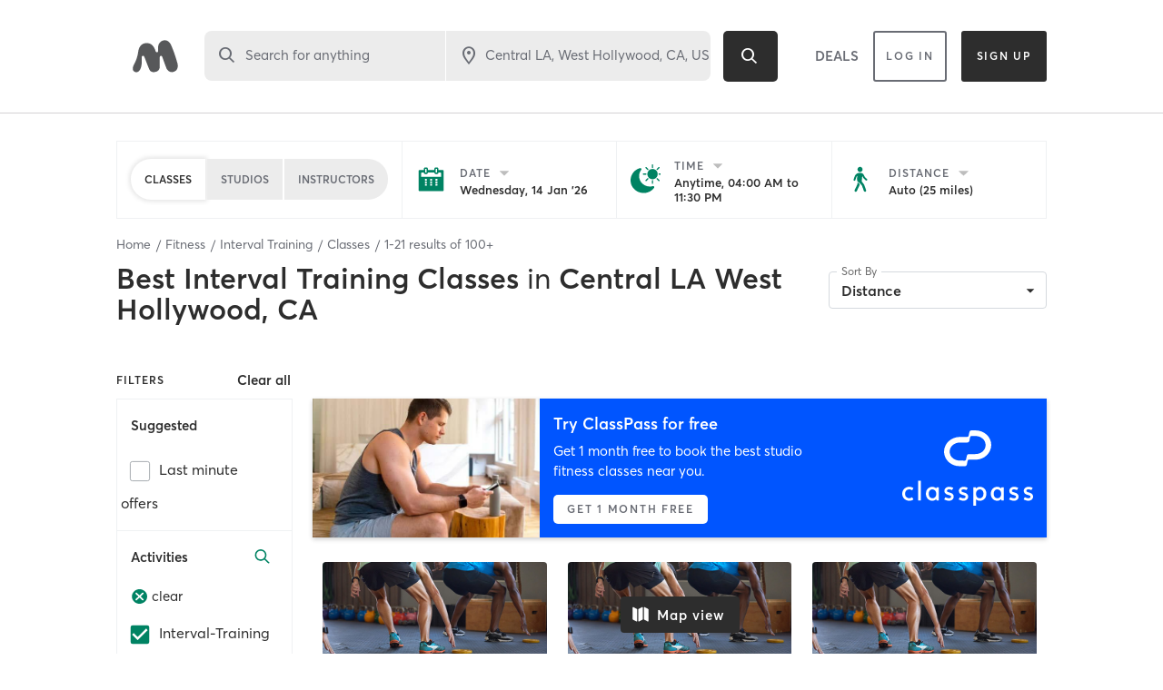

--- FILE ---
content_type: text/html; charset=utf-8
request_url: https://www.google.com/recaptcha/api2/anchor?ar=1&k=6Le95awUAAAAAIXSP9TcpPEng7Y6GdSkt7n46bAR&co=aHR0cHM6Ly93d3cubWluZGJvZHlvbmxpbmUuY29tOjQ0Mw..&hl=en&type=image&v=PoyoqOPhxBO7pBk68S4YbpHZ&theme=light&size=invisible&badge=bottomright&anchor-ms=20000&execute-ms=30000&cb=s6g8ohko0ah1
body_size: 49489
content:
<!DOCTYPE HTML><html dir="ltr" lang="en"><head><meta http-equiv="Content-Type" content="text/html; charset=UTF-8">
<meta http-equiv="X-UA-Compatible" content="IE=edge">
<title>reCAPTCHA</title>
<style type="text/css">
/* cyrillic-ext */
@font-face {
  font-family: 'Roboto';
  font-style: normal;
  font-weight: 400;
  font-stretch: 100%;
  src: url(//fonts.gstatic.com/s/roboto/v48/KFO7CnqEu92Fr1ME7kSn66aGLdTylUAMa3GUBHMdazTgWw.woff2) format('woff2');
  unicode-range: U+0460-052F, U+1C80-1C8A, U+20B4, U+2DE0-2DFF, U+A640-A69F, U+FE2E-FE2F;
}
/* cyrillic */
@font-face {
  font-family: 'Roboto';
  font-style: normal;
  font-weight: 400;
  font-stretch: 100%;
  src: url(//fonts.gstatic.com/s/roboto/v48/KFO7CnqEu92Fr1ME7kSn66aGLdTylUAMa3iUBHMdazTgWw.woff2) format('woff2');
  unicode-range: U+0301, U+0400-045F, U+0490-0491, U+04B0-04B1, U+2116;
}
/* greek-ext */
@font-face {
  font-family: 'Roboto';
  font-style: normal;
  font-weight: 400;
  font-stretch: 100%;
  src: url(//fonts.gstatic.com/s/roboto/v48/KFO7CnqEu92Fr1ME7kSn66aGLdTylUAMa3CUBHMdazTgWw.woff2) format('woff2');
  unicode-range: U+1F00-1FFF;
}
/* greek */
@font-face {
  font-family: 'Roboto';
  font-style: normal;
  font-weight: 400;
  font-stretch: 100%;
  src: url(//fonts.gstatic.com/s/roboto/v48/KFO7CnqEu92Fr1ME7kSn66aGLdTylUAMa3-UBHMdazTgWw.woff2) format('woff2');
  unicode-range: U+0370-0377, U+037A-037F, U+0384-038A, U+038C, U+038E-03A1, U+03A3-03FF;
}
/* math */
@font-face {
  font-family: 'Roboto';
  font-style: normal;
  font-weight: 400;
  font-stretch: 100%;
  src: url(//fonts.gstatic.com/s/roboto/v48/KFO7CnqEu92Fr1ME7kSn66aGLdTylUAMawCUBHMdazTgWw.woff2) format('woff2');
  unicode-range: U+0302-0303, U+0305, U+0307-0308, U+0310, U+0312, U+0315, U+031A, U+0326-0327, U+032C, U+032F-0330, U+0332-0333, U+0338, U+033A, U+0346, U+034D, U+0391-03A1, U+03A3-03A9, U+03B1-03C9, U+03D1, U+03D5-03D6, U+03F0-03F1, U+03F4-03F5, U+2016-2017, U+2034-2038, U+203C, U+2040, U+2043, U+2047, U+2050, U+2057, U+205F, U+2070-2071, U+2074-208E, U+2090-209C, U+20D0-20DC, U+20E1, U+20E5-20EF, U+2100-2112, U+2114-2115, U+2117-2121, U+2123-214F, U+2190, U+2192, U+2194-21AE, U+21B0-21E5, U+21F1-21F2, U+21F4-2211, U+2213-2214, U+2216-22FF, U+2308-230B, U+2310, U+2319, U+231C-2321, U+2336-237A, U+237C, U+2395, U+239B-23B7, U+23D0, U+23DC-23E1, U+2474-2475, U+25AF, U+25B3, U+25B7, U+25BD, U+25C1, U+25CA, U+25CC, U+25FB, U+266D-266F, U+27C0-27FF, U+2900-2AFF, U+2B0E-2B11, U+2B30-2B4C, U+2BFE, U+3030, U+FF5B, U+FF5D, U+1D400-1D7FF, U+1EE00-1EEFF;
}
/* symbols */
@font-face {
  font-family: 'Roboto';
  font-style: normal;
  font-weight: 400;
  font-stretch: 100%;
  src: url(//fonts.gstatic.com/s/roboto/v48/KFO7CnqEu92Fr1ME7kSn66aGLdTylUAMaxKUBHMdazTgWw.woff2) format('woff2');
  unicode-range: U+0001-000C, U+000E-001F, U+007F-009F, U+20DD-20E0, U+20E2-20E4, U+2150-218F, U+2190, U+2192, U+2194-2199, U+21AF, U+21E6-21F0, U+21F3, U+2218-2219, U+2299, U+22C4-22C6, U+2300-243F, U+2440-244A, U+2460-24FF, U+25A0-27BF, U+2800-28FF, U+2921-2922, U+2981, U+29BF, U+29EB, U+2B00-2BFF, U+4DC0-4DFF, U+FFF9-FFFB, U+10140-1018E, U+10190-1019C, U+101A0, U+101D0-101FD, U+102E0-102FB, U+10E60-10E7E, U+1D2C0-1D2D3, U+1D2E0-1D37F, U+1F000-1F0FF, U+1F100-1F1AD, U+1F1E6-1F1FF, U+1F30D-1F30F, U+1F315, U+1F31C, U+1F31E, U+1F320-1F32C, U+1F336, U+1F378, U+1F37D, U+1F382, U+1F393-1F39F, U+1F3A7-1F3A8, U+1F3AC-1F3AF, U+1F3C2, U+1F3C4-1F3C6, U+1F3CA-1F3CE, U+1F3D4-1F3E0, U+1F3ED, U+1F3F1-1F3F3, U+1F3F5-1F3F7, U+1F408, U+1F415, U+1F41F, U+1F426, U+1F43F, U+1F441-1F442, U+1F444, U+1F446-1F449, U+1F44C-1F44E, U+1F453, U+1F46A, U+1F47D, U+1F4A3, U+1F4B0, U+1F4B3, U+1F4B9, U+1F4BB, U+1F4BF, U+1F4C8-1F4CB, U+1F4D6, U+1F4DA, U+1F4DF, U+1F4E3-1F4E6, U+1F4EA-1F4ED, U+1F4F7, U+1F4F9-1F4FB, U+1F4FD-1F4FE, U+1F503, U+1F507-1F50B, U+1F50D, U+1F512-1F513, U+1F53E-1F54A, U+1F54F-1F5FA, U+1F610, U+1F650-1F67F, U+1F687, U+1F68D, U+1F691, U+1F694, U+1F698, U+1F6AD, U+1F6B2, U+1F6B9-1F6BA, U+1F6BC, U+1F6C6-1F6CF, U+1F6D3-1F6D7, U+1F6E0-1F6EA, U+1F6F0-1F6F3, U+1F6F7-1F6FC, U+1F700-1F7FF, U+1F800-1F80B, U+1F810-1F847, U+1F850-1F859, U+1F860-1F887, U+1F890-1F8AD, U+1F8B0-1F8BB, U+1F8C0-1F8C1, U+1F900-1F90B, U+1F93B, U+1F946, U+1F984, U+1F996, U+1F9E9, U+1FA00-1FA6F, U+1FA70-1FA7C, U+1FA80-1FA89, U+1FA8F-1FAC6, U+1FACE-1FADC, U+1FADF-1FAE9, U+1FAF0-1FAF8, U+1FB00-1FBFF;
}
/* vietnamese */
@font-face {
  font-family: 'Roboto';
  font-style: normal;
  font-weight: 400;
  font-stretch: 100%;
  src: url(//fonts.gstatic.com/s/roboto/v48/KFO7CnqEu92Fr1ME7kSn66aGLdTylUAMa3OUBHMdazTgWw.woff2) format('woff2');
  unicode-range: U+0102-0103, U+0110-0111, U+0128-0129, U+0168-0169, U+01A0-01A1, U+01AF-01B0, U+0300-0301, U+0303-0304, U+0308-0309, U+0323, U+0329, U+1EA0-1EF9, U+20AB;
}
/* latin-ext */
@font-face {
  font-family: 'Roboto';
  font-style: normal;
  font-weight: 400;
  font-stretch: 100%;
  src: url(//fonts.gstatic.com/s/roboto/v48/KFO7CnqEu92Fr1ME7kSn66aGLdTylUAMa3KUBHMdazTgWw.woff2) format('woff2');
  unicode-range: U+0100-02BA, U+02BD-02C5, U+02C7-02CC, U+02CE-02D7, U+02DD-02FF, U+0304, U+0308, U+0329, U+1D00-1DBF, U+1E00-1E9F, U+1EF2-1EFF, U+2020, U+20A0-20AB, U+20AD-20C0, U+2113, U+2C60-2C7F, U+A720-A7FF;
}
/* latin */
@font-face {
  font-family: 'Roboto';
  font-style: normal;
  font-weight: 400;
  font-stretch: 100%;
  src: url(//fonts.gstatic.com/s/roboto/v48/KFO7CnqEu92Fr1ME7kSn66aGLdTylUAMa3yUBHMdazQ.woff2) format('woff2');
  unicode-range: U+0000-00FF, U+0131, U+0152-0153, U+02BB-02BC, U+02C6, U+02DA, U+02DC, U+0304, U+0308, U+0329, U+2000-206F, U+20AC, U+2122, U+2191, U+2193, U+2212, U+2215, U+FEFF, U+FFFD;
}
/* cyrillic-ext */
@font-face {
  font-family: 'Roboto';
  font-style: normal;
  font-weight: 500;
  font-stretch: 100%;
  src: url(//fonts.gstatic.com/s/roboto/v48/KFO7CnqEu92Fr1ME7kSn66aGLdTylUAMa3GUBHMdazTgWw.woff2) format('woff2');
  unicode-range: U+0460-052F, U+1C80-1C8A, U+20B4, U+2DE0-2DFF, U+A640-A69F, U+FE2E-FE2F;
}
/* cyrillic */
@font-face {
  font-family: 'Roboto';
  font-style: normal;
  font-weight: 500;
  font-stretch: 100%;
  src: url(//fonts.gstatic.com/s/roboto/v48/KFO7CnqEu92Fr1ME7kSn66aGLdTylUAMa3iUBHMdazTgWw.woff2) format('woff2');
  unicode-range: U+0301, U+0400-045F, U+0490-0491, U+04B0-04B1, U+2116;
}
/* greek-ext */
@font-face {
  font-family: 'Roboto';
  font-style: normal;
  font-weight: 500;
  font-stretch: 100%;
  src: url(//fonts.gstatic.com/s/roboto/v48/KFO7CnqEu92Fr1ME7kSn66aGLdTylUAMa3CUBHMdazTgWw.woff2) format('woff2');
  unicode-range: U+1F00-1FFF;
}
/* greek */
@font-face {
  font-family: 'Roboto';
  font-style: normal;
  font-weight: 500;
  font-stretch: 100%;
  src: url(//fonts.gstatic.com/s/roboto/v48/KFO7CnqEu92Fr1ME7kSn66aGLdTylUAMa3-UBHMdazTgWw.woff2) format('woff2');
  unicode-range: U+0370-0377, U+037A-037F, U+0384-038A, U+038C, U+038E-03A1, U+03A3-03FF;
}
/* math */
@font-face {
  font-family: 'Roboto';
  font-style: normal;
  font-weight: 500;
  font-stretch: 100%;
  src: url(//fonts.gstatic.com/s/roboto/v48/KFO7CnqEu92Fr1ME7kSn66aGLdTylUAMawCUBHMdazTgWw.woff2) format('woff2');
  unicode-range: U+0302-0303, U+0305, U+0307-0308, U+0310, U+0312, U+0315, U+031A, U+0326-0327, U+032C, U+032F-0330, U+0332-0333, U+0338, U+033A, U+0346, U+034D, U+0391-03A1, U+03A3-03A9, U+03B1-03C9, U+03D1, U+03D5-03D6, U+03F0-03F1, U+03F4-03F5, U+2016-2017, U+2034-2038, U+203C, U+2040, U+2043, U+2047, U+2050, U+2057, U+205F, U+2070-2071, U+2074-208E, U+2090-209C, U+20D0-20DC, U+20E1, U+20E5-20EF, U+2100-2112, U+2114-2115, U+2117-2121, U+2123-214F, U+2190, U+2192, U+2194-21AE, U+21B0-21E5, U+21F1-21F2, U+21F4-2211, U+2213-2214, U+2216-22FF, U+2308-230B, U+2310, U+2319, U+231C-2321, U+2336-237A, U+237C, U+2395, U+239B-23B7, U+23D0, U+23DC-23E1, U+2474-2475, U+25AF, U+25B3, U+25B7, U+25BD, U+25C1, U+25CA, U+25CC, U+25FB, U+266D-266F, U+27C0-27FF, U+2900-2AFF, U+2B0E-2B11, U+2B30-2B4C, U+2BFE, U+3030, U+FF5B, U+FF5D, U+1D400-1D7FF, U+1EE00-1EEFF;
}
/* symbols */
@font-face {
  font-family: 'Roboto';
  font-style: normal;
  font-weight: 500;
  font-stretch: 100%;
  src: url(//fonts.gstatic.com/s/roboto/v48/KFO7CnqEu92Fr1ME7kSn66aGLdTylUAMaxKUBHMdazTgWw.woff2) format('woff2');
  unicode-range: U+0001-000C, U+000E-001F, U+007F-009F, U+20DD-20E0, U+20E2-20E4, U+2150-218F, U+2190, U+2192, U+2194-2199, U+21AF, U+21E6-21F0, U+21F3, U+2218-2219, U+2299, U+22C4-22C6, U+2300-243F, U+2440-244A, U+2460-24FF, U+25A0-27BF, U+2800-28FF, U+2921-2922, U+2981, U+29BF, U+29EB, U+2B00-2BFF, U+4DC0-4DFF, U+FFF9-FFFB, U+10140-1018E, U+10190-1019C, U+101A0, U+101D0-101FD, U+102E0-102FB, U+10E60-10E7E, U+1D2C0-1D2D3, U+1D2E0-1D37F, U+1F000-1F0FF, U+1F100-1F1AD, U+1F1E6-1F1FF, U+1F30D-1F30F, U+1F315, U+1F31C, U+1F31E, U+1F320-1F32C, U+1F336, U+1F378, U+1F37D, U+1F382, U+1F393-1F39F, U+1F3A7-1F3A8, U+1F3AC-1F3AF, U+1F3C2, U+1F3C4-1F3C6, U+1F3CA-1F3CE, U+1F3D4-1F3E0, U+1F3ED, U+1F3F1-1F3F3, U+1F3F5-1F3F7, U+1F408, U+1F415, U+1F41F, U+1F426, U+1F43F, U+1F441-1F442, U+1F444, U+1F446-1F449, U+1F44C-1F44E, U+1F453, U+1F46A, U+1F47D, U+1F4A3, U+1F4B0, U+1F4B3, U+1F4B9, U+1F4BB, U+1F4BF, U+1F4C8-1F4CB, U+1F4D6, U+1F4DA, U+1F4DF, U+1F4E3-1F4E6, U+1F4EA-1F4ED, U+1F4F7, U+1F4F9-1F4FB, U+1F4FD-1F4FE, U+1F503, U+1F507-1F50B, U+1F50D, U+1F512-1F513, U+1F53E-1F54A, U+1F54F-1F5FA, U+1F610, U+1F650-1F67F, U+1F687, U+1F68D, U+1F691, U+1F694, U+1F698, U+1F6AD, U+1F6B2, U+1F6B9-1F6BA, U+1F6BC, U+1F6C6-1F6CF, U+1F6D3-1F6D7, U+1F6E0-1F6EA, U+1F6F0-1F6F3, U+1F6F7-1F6FC, U+1F700-1F7FF, U+1F800-1F80B, U+1F810-1F847, U+1F850-1F859, U+1F860-1F887, U+1F890-1F8AD, U+1F8B0-1F8BB, U+1F8C0-1F8C1, U+1F900-1F90B, U+1F93B, U+1F946, U+1F984, U+1F996, U+1F9E9, U+1FA00-1FA6F, U+1FA70-1FA7C, U+1FA80-1FA89, U+1FA8F-1FAC6, U+1FACE-1FADC, U+1FADF-1FAE9, U+1FAF0-1FAF8, U+1FB00-1FBFF;
}
/* vietnamese */
@font-face {
  font-family: 'Roboto';
  font-style: normal;
  font-weight: 500;
  font-stretch: 100%;
  src: url(//fonts.gstatic.com/s/roboto/v48/KFO7CnqEu92Fr1ME7kSn66aGLdTylUAMa3OUBHMdazTgWw.woff2) format('woff2');
  unicode-range: U+0102-0103, U+0110-0111, U+0128-0129, U+0168-0169, U+01A0-01A1, U+01AF-01B0, U+0300-0301, U+0303-0304, U+0308-0309, U+0323, U+0329, U+1EA0-1EF9, U+20AB;
}
/* latin-ext */
@font-face {
  font-family: 'Roboto';
  font-style: normal;
  font-weight: 500;
  font-stretch: 100%;
  src: url(//fonts.gstatic.com/s/roboto/v48/KFO7CnqEu92Fr1ME7kSn66aGLdTylUAMa3KUBHMdazTgWw.woff2) format('woff2');
  unicode-range: U+0100-02BA, U+02BD-02C5, U+02C7-02CC, U+02CE-02D7, U+02DD-02FF, U+0304, U+0308, U+0329, U+1D00-1DBF, U+1E00-1E9F, U+1EF2-1EFF, U+2020, U+20A0-20AB, U+20AD-20C0, U+2113, U+2C60-2C7F, U+A720-A7FF;
}
/* latin */
@font-face {
  font-family: 'Roboto';
  font-style: normal;
  font-weight: 500;
  font-stretch: 100%;
  src: url(//fonts.gstatic.com/s/roboto/v48/KFO7CnqEu92Fr1ME7kSn66aGLdTylUAMa3yUBHMdazQ.woff2) format('woff2');
  unicode-range: U+0000-00FF, U+0131, U+0152-0153, U+02BB-02BC, U+02C6, U+02DA, U+02DC, U+0304, U+0308, U+0329, U+2000-206F, U+20AC, U+2122, U+2191, U+2193, U+2212, U+2215, U+FEFF, U+FFFD;
}
/* cyrillic-ext */
@font-face {
  font-family: 'Roboto';
  font-style: normal;
  font-weight: 900;
  font-stretch: 100%;
  src: url(//fonts.gstatic.com/s/roboto/v48/KFO7CnqEu92Fr1ME7kSn66aGLdTylUAMa3GUBHMdazTgWw.woff2) format('woff2');
  unicode-range: U+0460-052F, U+1C80-1C8A, U+20B4, U+2DE0-2DFF, U+A640-A69F, U+FE2E-FE2F;
}
/* cyrillic */
@font-face {
  font-family: 'Roboto';
  font-style: normal;
  font-weight: 900;
  font-stretch: 100%;
  src: url(//fonts.gstatic.com/s/roboto/v48/KFO7CnqEu92Fr1ME7kSn66aGLdTylUAMa3iUBHMdazTgWw.woff2) format('woff2');
  unicode-range: U+0301, U+0400-045F, U+0490-0491, U+04B0-04B1, U+2116;
}
/* greek-ext */
@font-face {
  font-family: 'Roboto';
  font-style: normal;
  font-weight: 900;
  font-stretch: 100%;
  src: url(//fonts.gstatic.com/s/roboto/v48/KFO7CnqEu92Fr1ME7kSn66aGLdTylUAMa3CUBHMdazTgWw.woff2) format('woff2');
  unicode-range: U+1F00-1FFF;
}
/* greek */
@font-face {
  font-family: 'Roboto';
  font-style: normal;
  font-weight: 900;
  font-stretch: 100%;
  src: url(//fonts.gstatic.com/s/roboto/v48/KFO7CnqEu92Fr1ME7kSn66aGLdTylUAMa3-UBHMdazTgWw.woff2) format('woff2');
  unicode-range: U+0370-0377, U+037A-037F, U+0384-038A, U+038C, U+038E-03A1, U+03A3-03FF;
}
/* math */
@font-face {
  font-family: 'Roboto';
  font-style: normal;
  font-weight: 900;
  font-stretch: 100%;
  src: url(//fonts.gstatic.com/s/roboto/v48/KFO7CnqEu92Fr1ME7kSn66aGLdTylUAMawCUBHMdazTgWw.woff2) format('woff2');
  unicode-range: U+0302-0303, U+0305, U+0307-0308, U+0310, U+0312, U+0315, U+031A, U+0326-0327, U+032C, U+032F-0330, U+0332-0333, U+0338, U+033A, U+0346, U+034D, U+0391-03A1, U+03A3-03A9, U+03B1-03C9, U+03D1, U+03D5-03D6, U+03F0-03F1, U+03F4-03F5, U+2016-2017, U+2034-2038, U+203C, U+2040, U+2043, U+2047, U+2050, U+2057, U+205F, U+2070-2071, U+2074-208E, U+2090-209C, U+20D0-20DC, U+20E1, U+20E5-20EF, U+2100-2112, U+2114-2115, U+2117-2121, U+2123-214F, U+2190, U+2192, U+2194-21AE, U+21B0-21E5, U+21F1-21F2, U+21F4-2211, U+2213-2214, U+2216-22FF, U+2308-230B, U+2310, U+2319, U+231C-2321, U+2336-237A, U+237C, U+2395, U+239B-23B7, U+23D0, U+23DC-23E1, U+2474-2475, U+25AF, U+25B3, U+25B7, U+25BD, U+25C1, U+25CA, U+25CC, U+25FB, U+266D-266F, U+27C0-27FF, U+2900-2AFF, U+2B0E-2B11, U+2B30-2B4C, U+2BFE, U+3030, U+FF5B, U+FF5D, U+1D400-1D7FF, U+1EE00-1EEFF;
}
/* symbols */
@font-face {
  font-family: 'Roboto';
  font-style: normal;
  font-weight: 900;
  font-stretch: 100%;
  src: url(//fonts.gstatic.com/s/roboto/v48/KFO7CnqEu92Fr1ME7kSn66aGLdTylUAMaxKUBHMdazTgWw.woff2) format('woff2');
  unicode-range: U+0001-000C, U+000E-001F, U+007F-009F, U+20DD-20E0, U+20E2-20E4, U+2150-218F, U+2190, U+2192, U+2194-2199, U+21AF, U+21E6-21F0, U+21F3, U+2218-2219, U+2299, U+22C4-22C6, U+2300-243F, U+2440-244A, U+2460-24FF, U+25A0-27BF, U+2800-28FF, U+2921-2922, U+2981, U+29BF, U+29EB, U+2B00-2BFF, U+4DC0-4DFF, U+FFF9-FFFB, U+10140-1018E, U+10190-1019C, U+101A0, U+101D0-101FD, U+102E0-102FB, U+10E60-10E7E, U+1D2C0-1D2D3, U+1D2E0-1D37F, U+1F000-1F0FF, U+1F100-1F1AD, U+1F1E6-1F1FF, U+1F30D-1F30F, U+1F315, U+1F31C, U+1F31E, U+1F320-1F32C, U+1F336, U+1F378, U+1F37D, U+1F382, U+1F393-1F39F, U+1F3A7-1F3A8, U+1F3AC-1F3AF, U+1F3C2, U+1F3C4-1F3C6, U+1F3CA-1F3CE, U+1F3D4-1F3E0, U+1F3ED, U+1F3F1-1F3F3, U+1F3F5-1F3F7, U+1F408, U+1F415, U+1F41F, U+1F426, U+1F43F, U+1F441-1F442, U+1F444, U+1F446-1F449, U+1F44C-1F44E, U+1F453, U+1F46A, U+1F47D, U+1F4A3, U+1F4B0, U+1F4B3, U+1F4B9, U+1F4BB, U+1F4BF, U+1F4C8-1F4CB, U+1F4D6, U+1F4DA, U+1F4DF, U+1F4E3-1F4E6, U+1F4EA-1F4ED, U+1F4F7, U+1F4F9-1F4FB, U+1F4FD-1F4FE, U+1F503, U+1F507-1F50B, U+1F50D, U+1F512-1F513, U+1F53E-1F54A, U+1F54F-1F5FA, U+1F610, U+1F650-1F67F, U+1F687, U+1F68D, U+1F691, U+1F694, U+1F698, U+1F6AD, U+1F6B2, U+1F6B9-1F6BA, U+1F6BC, U+1F6C6-1F6CF, U+1F6D3-1F6D7, U+1F6E0-1F6EA, U+1F6F0-1F6F3, U+1F6F7-1F6FC, U+1F700-1F7FF, U+1F800-1F80B, U+1F810-1F847, U+1F850-1F859, U+1F860-1F887, U+1F890-1F8AD, U+1F8B0-1F8BB, U+1F8C0-1F8C1, U+1F900-1F90B, U+1F93B, U+1F946, U+1F984, U+1F996, U+1F9E9, U+1FA00-1FA6F, U+1FA70-1FA7C, U+1FA80-1FA89, U+1FA8F-1FAC6, U+1FACE-1FADC, U+1FADF-1FAE9, U+1FAF0-1FAF8, U+1FB00-1FBFF;
}
/* vietnamese */
@font-face {
  font-family: 'Roboto';
  font-style: normal;
  font-weight: 900;
  font-stretch: 100%;
  src: url(//fonts.gstatic.com/s/roboto/v48/KFO7CnqEu92Fr1ME7kSn66aGLdTylUAMa3OUBHMdazTgWw.woff2) format('woff2');
  unicode-range: U+0102-0103, U+0110-0111, U+0128-0129, U+0168-0169, U+01A0-01A1, U+01AF-01B0, U+0300-0301, U+0303-0304, U+0308-0309, U+0323, U+0329, U+1EA0-1EF9, U+20AB;
}
/* latin-ext */
@font-face {
  font-family: 'Roboto';
  font-style: normal;
  font-weight: 900;
  font-stretch: 100%;
  src: url(//fonts.gstatic.com/s/roboto/v48/KFO7CnqEu92Fr1ME7kSn66aGLdTylUAMa3KUBHMdazTgWw.woff2) format('woff2');
  unicode-range: U+0100-02BA, U+02BD-02C5, U+02C7-02CC, U+02CE-02D7, U+02DD-02FF, U+0304, U+0308, U+0329, U+1D00-1DBF, U+1E00-1E9F, U+1EF2-1EFF, U+2020, U+20A0-20AB, U+20AD-20C0, U+2113, U+2C60-2C7F, U+A720-A7FF;
}
/* latin */
@font-face {
  font-family: 'Roboto';
  font-style: normal;
  font-weight: 900;
  font-stretch: 100%;
  src: url(//fonts.gstatic.com/s/roboto/v48/KFO7CnqEu92Fr1ME7kSn66aGLdTylUAMa3yUBHMdazQ.woff2) format('woff2');
  unicode-range: U+0000-00FF, U+0131, U+0152-0153, U+02BB-02BC, U+02C6, U+02DA, U+02DC, U+0304, U+0308, U+0329, U+2000-206F, U+20AC, U+2122, U+2191, U+2193, U+2212, U+2215, U+FEFF, U+FFFD;
}

</style>
<link rel="stylesheet" type="text/css" href="https://www.gstatic.com/recaptcha/releases/PoyoqOPhxBO7pBk68S4YbpHZ/styles__ltr.css">
<script nonce="Vpf3dhXZvwisV4bS2-0pyw" type="text/javascript">window['__recaptcha_api'] = 'https://www.google.com/recaptcha/api2/';</script>
<script type="text/javascript" src="https://www.gstatic.com/recaptcha/releases/PoyoqOPhxBO7pBk68S4YbpHZ/recaptcha__en.js" nonce="Vpf3dhXZvwisV4bS2-0pyw">
      
    </script></head>
<body><div id="rc-anchor-alert" class="rc-anchor-alert"></div>
<input type="hidden" id="recaptcha-token" value="[base64]">
<script type="text/javascript" nonce="Vpf3dhXZvwisV4bS2-0pyw">
      recaptcha.anchor.Main.init("[\x22ainput\x22,[\x22bgdata\x22,\x22\x22,\[base64]/[base64]/[base64]/[base64]/[base64]/[base64]/[base64]/[base64]/[base64]/[base64]\\u003d\x22,\[base64]\\u003d\\u003d\x22,\[base64]/ZxJYJjENLMOqw603YWbDgsObw4vDhsOtw7zDiGvDnMKrw7HDosOlw4kSblPDk3cIw6/DkcOIAMOaw5DDsjDCuncFw5Mzwoh0Y8OFwonCg8OwezVxKgfDqShcwpHDlsK4w7ZYaWfDhnYiw4J9eMObwoTClGUOw7t+asOcwowLwqo6SS1qwogNIzsREz3CucO7w4A5w5rCqkRqPMK0ecKUwoRbHhDCiBIcw7QWC8O3wr5mGl/DhsOQwrU+Q301wqvCkls3F3I8wq56XsKdf8OMOkNhWMOuACLDnH3ChRM0EgZLS8OCw5/[base64]/CvMOyWEbDiMKrw7LChsK2w5tzwrMpbVMLwqvDlmYZOMKZYcKPUsOAw6cXUwfCl1Z0I3dDwqjCsMKww6xlfsKrMiNJGB40bMOhTAYVOMOoWMOMBGcSfMKPw4LCrMOOwqzCh8KFYTzDsMKrwqnCsy4Tw4xjwpjDhD/DsGTDhcOKw6HCuFYmTXJfwp9UPhzDhnfCgmdfN0xlM8KebMKrwrLChn02PDvChcKkw6PDrjbDtMKjw6jCkxR8w6JZdMOAIB9eScOWbsOyw5HCsxHCtlknN2XCoMKQBGtTV0Vsw7/DvMORHsO3w54Yw48HIm13QsKGWMKgw47DvsKZPcKwwpsKwqDDhijDu8O6w6/DiEAbw5shw7zDpMKMO3IDKMO4PsKufMOfwo92w7oFNynDpk0+XsKSwrsvwpDDozvCuQLDuzDCosObwoXCqsOgaRwnb8ODw4nDvsO3w5/ClsOQMGzCm33DgcO/[base64]/[base64]/Dsj8QGHvDucOYw6ojNH/[base64]/DkCfDmBfCi1fDnMOIwo7Ds8O4w6XCuQlGEA4lUsKtw4TCkidswpJ2XQHDkivDmcOXwonCtjDDvnbCkcK4w5PDssKPw7XDiw0ZfcONYMKNNS/DuAvDhmLDoMO7ah/CmzpkwoB+w4/[base64]/w7vDpSDDmMKDDsKxwoNmw7zDkEPDuFHDgVAow6RnZMOTKV7DqcKEw41NV8KFGVnCvgxEw6rDpcOab8OxwoNvHcOvwrtCZ8Ohw6EnV8KIPcOkZgdjwpPDu3rDlsOUMsKLwpjCosOkwqpAw6/ClVTCrcOAw4rCpFjDmMOswo8yw4HDhDJVw6JyImnDv8KEwo3ChSweXcOrTsKPAjx7LWTDqsKGw4TCr8KhwrNZwqHDpMOQH2cGw7/CrErCocOdwqx5NsKIwrHDnMK9KDzDkcKMYEjCoRZ6wpTDnD4sw7liwqwvw5w8w4LDocOxOcK8wrRwdlRhWMKrwp5fwpYTejhYHQ3DlA/CkW93wpzDhjJxHlg/w4tYw6fDkMO5J8K+w4vCp8OxL8ONNcOMwr0pw5zCqWlSwqFlwpRiTcKWw7TDgsK9aGrCo8OXwrduPcO+w6bCtcKeEsO+wq84NhDDlR57w5zCgz/[base64]/DiWoHw4HCnGvDm8O5w7IuesKTLcOzw6HCuH5zBcOYwr49SsOCwpoTwptaelEyw77DkcOowp8mDsOmw5jCs3dBe8K8wrYOL8K9w6JeBsOUw4TCvi/[base64]/DqBdVFMOuw6NYJj/DosKHwpDDpMKtM08ww5nCsw7Cp0A2w6YVwohlwpXDjU4swpsDw7FVw7LChsOXwplTJlEpBHQEPVbCgWHCrsOiwqZcw7BrVMOWwrJcRzgHwoUPw4/Cm8KGwoZuFF7CvcOtKsOrZsO/[base64]/CmsK2wr1owoQBwqvDvcKQw7UbwoxcwobDgsKaw7/CkmXDk8KgegFNH1FJwrBewrZKUcOOwqDDpgoZNDzDvMKFwp5hwok1KMKUw6puOVLCth9Zwq8GwrzCthPDkAEdw6PDvSrCrj/[base64]/CjsKCb0deS8K0w64awrkAZsOkw40nw6I1R8OCw6IDwoxBO8OFwrwUw7zDsSvDgFvCucKzw7U4wrvDkQbDh1RtbcK3w7JvwoXDtMK0w4XDnXDDjMKWw6khSg/ClcKdw7rCmUrCjcO6wrTDtQTCjsKqX8OZeG0GHl7DnwPCqsKYe8OcJcKfe0lacCNEw6Ilw7jCjcKoD8OqEcKuwrhlUgB/w5ZUdDXClQ4dWQDCsDzCisK+woLDmsO4w5tbJUjDiMKFw47Dl2Avwok8CsKkwqLDk0TCrX5JZMO5w5Y4FGIGP8OtF8KjCB3DmC3CoEUiw57CsyNmw63Dll1Aw7HDh0kiWTkfNFDCtMKANA9/XcKwXi9dw5Z4a3F6Wn5vNCE5w63ChMKpwq/Dg0nDlxdDwrgLw5bChnnCkcOJw6E8LD0RY8Opw4XDhBBFwofCrMKKalzDnMOlPcKLwq8EwqHCs2ocawYrOWHCrl9cLsO7wpIrw4prwoQswojCjMOew5hafX85FcKow61lUcKMIsKcLBTCpUMow5TCil/CnsK1TXfDgsOnwo7CoFU8wpTCpMKCUMO+wobDu04ddxDCvsKIwrrCmcKfEBJ9PT8ca8KXwpbCrsKbw7zCmE3DmSjDhsKBw77Dg1Blb8KNZcOeQFNRWcOZwoo/wro/TWvDh8OsYxB5KMKwwpHCpThcwqpyUURgGmDClj/DksKhw5fCtMK2HiPClsKKw6HDisKyEhBILH/CmcOgQ3TDvQ0ywpN9w6wGSnDDs8OcwoR6GGxrLMK+w4RbIMOrw51RGXtjJQLDtVoMdcOGwrBHwqbCvWHCgMOzwoJgasKEcWNrBwokwp3DjsO6dMKUw6/DrhdbFm7CrE8uw4pvwrXCpW5ddjxuwoLCpgM5bEQXJMOROcOzw7sVw4DDggbDlGppw7TDmjkHwpHCnw04BcOWwpdww6XDr8Oiw4DCpMKvNcOUw4vCjEknw5ILw6NyC8OcMsKCwoBqVcOzw4BkwpIldcKRw6V9QWzDi8OAw415woE0bsOlfMOGwozDicOefRAgeQ/CiF/CviTDksKVYMOPwqjCi8OeHDEhHDDCkgcOODl6AcKVw5UqwrJjSG1AO8OPwoJnB8OXwopfbMOPw7IDwq7CqQ/[base64]/[base64]/CgQnDs8O/QnZ4PXM1w4ZfO8Kfw651Rl7DhsK+wqDDoHALEcKqJsKrw50GwrptG8KzGUXDoQgtV8O2w7hmw4sDTHVJwp0yUw7CtDbDvsOHw5NGEcKnKnrDq8Ozw6/DpwbCucO2w5/CpMO0TcOsIErCicKjw5PCqiIsb0vDoF7DrR3DosKcXQZHccKVYcOcKnN7XjUgwqlgOAjDmGxXISBYIcO/Bj7CnMOOwpnDiy0ZFcKPdATCpl7DsMOqOWRxwpp2EVXDqmZ3w5vDgxHCicKgBCXCpsOtw4shOMObHMO7JkLCgSEowqrDvgTDp8Kdw7PDkcKqFEN8wrh1w7gsb8KyEsO6w4/CjD9aw7HDizpXw7jDv3rColUBwrIcIcO3acKpwoQQJBbDsBIGK8K9KXvCjMOXw65vwpROw5AuwoDDqsKxw7DChx/[base64]/DrGFTwpzDkcONdcOoFUjCrAzDnAHCoMKtDUfDvsKjK8OEwpkeDhcySCfDmcOpfAHDr0MGAjRjJE7CpDHDvcKqQMKnJ8KMClTDvTXCrgjDrU9ywpctXMODVcOzwrTCqGU/ZVjCgcKmETt7wrAtw7l5w4xjYhZ/w68+bgnDoXTCqXMIwqvDvcOWw4FfwqTCvcKnOXgqDMODSMKmw7xcEMOEwodAG1Bhw4/CtCwgZMOpVcKhMMKTwoELIsKtw5HCphY1FQVQbsO6AMKyw7wANVHDknkIEsOOwr/DonbDkzZfwoTDhiLClsKDw7jDr01uQiEINsKDw7lOC8Kaw7DCqMKvwoXDgEB+w7hiL1RwAsKQw47DrlJuIcKcwq3ComZKJTzCuS4cZcODL8KhFD3DqsO6MMKbwrgEw4fCjzfDgVFDPioeM2nDncKtT0/DncOlMcKVADhONcKewrFpbsKKw4F+w5HCpkHCv8KnYU7CjjzDlgXDj8Kgw6coRMKZwrzDosOpOsOfw5TCiMOJwqBbwrfDlcOBFhk+w4LDvUc4S1LDmcOFG8ORESsyHMKUCcK0ZHQQw6McQC/Ckg3CqUDCh8KPKcOfAsKJw6FpeFRJw6tyOcOVWBQIXSrCgcOCw6AHNWBxwo0FwrnDkBfDtsO+w4bDlmcSDRUNenI9w4pOwq9xwpkGE8O/ZMOUfsKbXl5CGT/[base64]/DsQTDllp+ZMKuTcOnN0t9MsK4esOmwrAyGMOyaHTDqsKNw63CpsONYGvCpBI9R8OedmnDrsOuwpQKw65QfitcVsKrBsKMw6bCvsKSw4zCncOlw5nCvHrDtsKnw7lfHjrCnUzCscOlRMOGw73DkHNGw67DthMqwq/Dg3DDnhE8fcOMwo4cw4huw5/[base64]/DhyXDr8OObF/[base64]/DlHvCpRQqw548w5DCjmvCogDDlsO8wqpCNMOqw5HCrBshI8KFwqIDw7luYcKqScKtw4k1cCYgwoc2wp5eBSZ/w4khw51QwroPw6ARTD8jRiNqw6cGCztkZcO2cnLCmmkMXBxzwqhTPsKNa1zCo33DlA8rRE/Dh8KNw7B6RV7CrHjDvkfDt8OhH8ODW8OlwoN2H8Kga8KVw5kXwqPDiy1HwqsaFsOcwrXDt8Onb8OeU8OSYhbChMKVTsOow5J6wo9SPHkpdMK0wq/ClWjDrD7DqEjDlMKnwoh8wrZ2wofCqXsqDV5Kw7BQci7CtSAWUxvCqTPCry5pPAYHJmDCuMOmCsOqWsOFw7PCmRDDhsOIHsOlw69hIcO8XHvCvcK8N0d8NcKBIlPDo8O0fzLCjMKdw5/[base64]/w5XCs8OOw5/Dr8KrFMO+w4/[base64]/Cs8OMwpMcEMK/ExbClcO9byYzWXA3akbChD50HnnCqsKWTn0oPsOnccOxw7jCuHLCqcOrw4sxwoPCnRXCosKoNmHCvsODfcK7JFfDpD/DsmFvwqhow79HwrXCu3zClsKMCGHCqsOFNWHDgwXDuG0lw5bDgi8Ywqsvw6HCk2lywoBlSMKHAsOIwqbDqCAkw5vCr8OBcsOSw4V1w7IawqfCoSknPV3CgUDCm8KBw4TCs3vDhHUGaS0DNMKPwq9xw5zDlMOqwq3DgXXDuFQowo5EccKawqbCnMKZwp/Ds0ZpwpxXH8KowoXCocO/[base64]/[base64]/DrkvDq8O7SsKYw57Cl8K8LER9w4jCi3rDgjTDm0JYd8KjXU51HcKUw5fCtsKlZmPCkALDlRrDscK/w6JXwqE8ZcKAw4jDmcO5w4oPw5pEOMONGWZnwpgjbk7DhMOXXMOWw7TCkHkDBwjDkAPDt8KUw4TDo8O0wq7DqncBw5/Dk0/[base64]/CkcKLwo4ywqHDjMKvw6bCvB9CPsOKdsOtQXLDhXIPw4vCuX0qw6/DiiZuwpk6w6zCmi7Dn0tyI8KvwrJMFMO3A8K/A8KAw6gsw4XClRfCocObTHw9CnfDiETCpXwwwqpjUcOyGn9eSMOxwrXCpGJ1wohTwpTCsyl1w7zDjkgUXRzChMOOwok0QcO6w4vCtsOAwpB/clXDjkMRBG4tWsOyF0FzcX7CrsOqZjMrYH9vw7nDusO2w4PChMK8fDkwCsKWw5YKwoMcw6/DucKJFTLDoTRaX8OBXgXDicKkGBjCscOtPMOuw4YNwpHChQjDgAnDhCzCqnjDgHTDrMK5bQZIw6wpw6UsAcOFScKqHn5nBBnDmDTDlyHCk0XDmDbClcKawptAw6TCpsKVPg/[base64]/dR9qLMOHKAdFdAvDuiITMglmwobClR/Cl8Kmw77Dt8Omw7czCRvCicKkw58/WB/CjMOCUD11wpIKVDtdcMOZwo/DrcKFw719w7MLYSfChWZ+McKuw4pQTsKCw7oywq5QKsKywoo1GR0/wqZodMKOwpd/[base64]/DpG4zw6zClMOxXsOSw6XCk8ORw6YCw5LDt8K1ThjCokQYwpnCoMOCw7UwVC7DrsKLUsK3w7IzE8O/[base64]/[base64]/CshjDusORwoPDnklhe03Ct8Onw4rCu8O/w4PCpjsCwqfDqcOwwqBvw4B0w6UXQgx/w4DDkcKmPyzCg8OKYGrDhX/DnMOOFhNPwrkkw41Yw5Zqw43DqDMHw4ckdcOTw69wwpPDuQRWacKKwrzDucOMGMOwaiROcH47bCDCjcODU8O5UsOSw4cpTMOMA8OoI8KoEMKUwqzCmTLDgAdQZwfDrcK6UTLDiMOFw5fCn8KfegfDm8OtfjQBeknCpDd0wrjCgsOzScKBdcKBw6vDtQTCqFZ3w5/DlcK4HjzDg2MEUEXCtmILUzRRfyvDhXB9w4Mbwp83KABCw7M1A8KcVsOTK8OUwozDtsK0wr3DvD3CvzRow51pw54lHCnDg1rCiU0PKMO/w652Z3jCtMO9SsKoDsKtcsKzUsOfw4jDgirCgVHDpkdAMsKGX8KWHMOUw4tYJTgxw55EYDZyXcKiOSwXc8KDUE5ew5LCpTRZIR96bcO0wpsEFV7CpMOoVcOcwpDDnk47U8Kewo4aecOQECN5wqxnVy3DqsO2asOSwrzDl3TDnRM/wrlFf8KywoHCmm5eAMOEwol0V8OVwpJDw5nCtcKvDDvCpcK9R03DjjYWw7ERf8KYHsO/MsOywocSw5/DrhV3w41pwpoEw7t0wrIfRcKsZGlVwqM+w7xXATHDksOow63Csh4Dw6IVX8O6w4zDocO3XDVrw5rCgWzCtQjDgMKHZBg3wpfCo3E5w7vCpydwW2rDlcO1woUzwrPCo8OSwrILwqU2IMOnw7bCuk3CosO8wojCvcKowooYw5QQWGLCgB9Uwp5Cw6ZjGB/Dgy41XMOEbggreQ7Dt8KrwovCmFHCtcKEw717FsKAecKkwq41wqrDh8KiRsKIw6QOw6M9w5JLUHjDrmVuwoAOw40TwovDr8OBcMOow4LClSwGwrMiBsKiam3CtytIw40TLmRAw7XCogBaUsO/NcKIYcKOUsKTVG/DtQHDqMOvQMK6PCjCvnrChcK0FsOaw5hUXsKiXMKTw57CicOkwrs5XsOkwoTDiyLCmsOUwofDlsOZO08vFgLDkW/DriYXFsK7OBbCu8KVw4hMBAcnwofCvcKpeyvCsUB2w4PCrzhlX8Kzc8ODw65KwrFWS1YLwonCrg7DnsKiBi4kYxwmAl/[base64]/VC7Ci3nDlMKSw5HCkEgiwooAwrQDw77DmDzDt8KXDSN5wrcGw7rCiMKTwo7Cg8K7wpJewoHCkcKhw6PClsO1w6jDoj3DlCMVYWskwpHChcKew7UHTVgLfRbDnytAAsKrw4Uew7/DhsKgw4/Dl8Onw6w7w68bKMOVw5IWw4VvO8O1wp7CpiPCmcOAw7nCscOYDMKtecOSwrNtMMOUVsOZWSbDk8Kaw5LCv2rCtMKPw5AOwrfCj8OIwp/[base64]/w4zCiwU9JMKxMCZIw5HDpcOQTjvCp8KWw41nF8OCcMOlwqpuw7AlRcOyw5g5NgEbaSEoM33CjcKuUcKZF3DCqcKJBsKdG2QtwoHDu8KGT8OkIVPDusONw4FgFMK5w7hlw7YjXx83O8O/LHvCowXCsMO3KMOZEwPCjMOZwq1lwrwTwqjDl8Odw6DCulIFwpYcwpQjc8OxJ8OIWAQ7JcKpw67Cuid/[base64]/DuTnDm07Cl8O9wqV3LMKTw6A3w7HChU5LwptMODXDsELDmcKIwqR2C2fCrXbDrcKaVmnDsVYDCHgHwpAKL8K9w77ChsOAO8KfORRHZiAdwqlKw57ClcKhJURIAMK3w50/w4RyYkctK33Dq8KTYAE/[base64]/[base64]/Ct3jCqWQtQcKrasKBwqXDpMKKwoLChi/Dsk7DpmzCg8K4w6ElAQjCuizDnEjCisKIPMOnwrRqwqI3GMK7V2o1w6lYVh56wpHCmMOkK8KnJinDjUnCh8OMwoLCkwUEwrPCt2nDrXQnGyzDqy06WjfDtsOpE8O5w44aw6Exw5QtSBN1IGXDksKQw4DCnEAMw6LCsBHDpw/[base64]/fjXDq8OEFMKNOH4RS8Kaw6M3wqdgw4TDuAHDkiFBwocHcmXCqMOaw7rDlcKxwpgzYAk6w4dLw4/CusOzw501wrVnwo7Cm18zw61rwo4Pw7wWw7Vqwr/[base64]/bMOBK8KkwqzCiMK2w4PCh8KNw4rDk8KlwptLPVMAw5HCi3XClzUUcsK2WMOkwoPCrsOGw5IqwqrCncKYw7wCTywQIilUw6AXw4PDm8ObbcKLGj7CjMKLwoPDrsOCBsOjecOqR8KqXMKMZQ7Ds1nCqyXDqH/CpMOHHSLDgH/Dv8KDw7VxwqHDqRQtwrTDlMOaOsKecAIUSnUowptHEsKLw7rCkD9yB8KxwrIVw64sM3rCoWdhVD8gQWTDt0tjWTHDowLDtnZmw6XDvUd/w5jCscK3T1VYwrjChMKUw51Kwrl/[base64]/DpgRTfMOBKDXDgsOMLjrCiEbDtmjDpcKVw6TClMO3NWPDk8OPJVQdwr9yUB9Xw6RaU0/CvUPDn2MiCMOKe8K1w6jDuWPDuMORwpfDoAfDsFfDlGDCu8K7w7xtw6EUIXUSPMK5wqLCnQ/CkcO0wqvCqRxQP0d7cTjDmmt+w4LDvARkwptMA0PCnsKQw4jDusO6C1XCpRbCkMKlL8OyG0MFwr/DtMO+woTCqn0eBMOxDsO4wrjCg3LCiBDDh0vCjx7CuyN+DsKRFF8oZBAgw4gfYMOowrcPc8KNVQUQcmTDrxbCqsKDcg/CrjFCGMKlNjLDoMOHBzXCt8O1XMKcMhYOwrTDpsOCXGzCscO0VWvDr2kDwo1jwoRlwrcEwqAJw4wVOiLCoEDDosOmWjwobkPDp8KUwrYeDXHCi8O1ZDPCvwbDocKzJsKuf8KHCMOcw5oUwqTDs37CvRHDuCh7w7XCr8KxcgNxwoJBZcOJQcOTw7x/F8OzOVxrU25GwpApGx/ClhvCv8OqbXzDpcOkwoXDv8KFMSQDwqfCjcOcw6rCt17DuxoNYDZiIMKkWcKjLsO/[base64]/[base64]/DvknDiMOHUDNdw6h7GC87dMKOB8OjP3zCunHDkMO+w68gwocETl5uwrsFw6HCuBrCqG8EQ8O7J3pgwoBAeMKcbsOnw7XDqAlnwpt0w6rCuWXCk2rDk8OCOW/DlyDCpHxNw6AiXCzDjcOPwr4tCsOrw5zDlHTCrWzCqTdKcMOpWsOidcOMJSAUC31IwpwqwovDilYtHsOUw6/[base64]/[base64]/CvcOaUMOJW3bCnsKTwpvCgMOmw5tKwqDCiD4Ddldew5/DocKPKQY9NsKaw7tdVEDCrcOjTx7Cjl1vwp00wpR6w75cGE0ew7HDqMKYbiDDugwcworCkDRtcsK+w7bDn8Kvw6glw6tlScOcMFbDoDzDphBkFsKrwqgrw77DtxA4w6ZNRcKEw4bCgMKzVXjDqkQFwqTDrxwzwqktNATDk2LDhMORw5LCkWXDnSvDg1FyTMKQwr/[base64]/esOoYn/DqMOqVMKzEMKpw4nCv8KWwpM+wpjCiWPCox91U3REQmTDjnbDosOIesOVw6HCjcOjwo3ChMOOwpBQV1kNERszTUgCYMO6wr7ChgjDpnEVwpFew6XDnsKaw78ew4zCkcKORgAHw6ZVbsKMAyXDucO+JcKDZjBVw6XDmwrCrsKBTWcGHMOJwq/[base64]/wpkOfMKmXAUEw63DtS3Di1kjwqIhW1kVw4UpwqXCvw3Dky5lV09ywqbDvsKnw498w4QkaMO5wpgHwpTDjsOxw7nDoUvCgcOow7HDuUQiOmLCqMOcw5ZTa8OEw6NAw43CiSpDw7BUTFI+aMOFwq5mwqPCucKGw406SMKMAMOFX8O0N1RMwpMCw6/CrcKaw7PCqWvCjHlLfkg3w4LCqz8Zwr9rDMOBwoBgTsOaESZBQHwsXMO6wo7DkCczCsK8wqBbQsO+L8Kewr7DnVgKw7/CusKFwpFMwo0GV8Onwp3CnSzCocOHworCkMO+YMKGXAfDoBHCnBvDqcKEw5vCi8OUw5wMwosxw63DuWDDq8OxwqTCo2jDosKuC1o4wqE5w69HccKtwpY/f8Kkw6rDrgzDsEfDkioBw6dqwpzDgUnDlMKDV8OpwqrDkcKqwrsNcjjDoRZAwqtqwopCwq47w797AcKXQEfCmcOxwprCl8O7Eztsw71yGwVIw5HCvSDCpkVoSMKODgDDokvDksOJwpjDkRUew6zCr8Kiw5kRTMKlwonDgRTDpHDDjA0/wrDDg0jDnHMpEMOrFsKFwp7Duz7Do2nDqMKpwpoIwp96BcO+w5w4w7UOZcKawoY/D8OjTQBjB8OzMMOlSCJyw54EwqDCvMOtwr06woLCpTfDjjlPbDLClD/[base64]/Di8OcwqRXcUUqwpcQw57CjsKww6lYw4/CkiQ2w4/CpcOMAwRswq0twrAhw5sowroKIcOvw5NHYk8/F2bCglRePQQnwpzCph1hWETDpk7Cu8O/[base64]/CvsO7wrc8w7d5wpPCpcOJfsOYWBTCvcKswqgiw45mw55bw7lhw7Y2w5pmwoQkI3Jxw7sqI0kVDTXCnjlow4fDksKpw7rCpcKQVsOqA8Oxw65/wqNjdk/CijsbKmsAwpTDpRE2w4rDrMKewr4bWCdWwrDCtsKiQmnCnsOABsK7NRXDrGlICDPDgcOFeEB/[base64]/w6jDk07DoMKsw7jCpDUoHMKieW03TMKlecKgwq/CkcKAw5QLwrnCrcOKVkzCgEZEwozDkFF5ZcOlwqRbwqXClSvCqHJgWBQRw6nDgcOlw7lmwrw3w4fDicKHGzLCsMOiwrs5w45wPcO3VibCl8ORwqjCrMOkwoDDoFMNw7rCnCI/wrgcBBzCuMKxdSBbfTM5OcOmScO/HlkkOMKrw5nCqENYwo4MOGHDnmxkw4DCoSbDm8KADkZ7w6/CgCNZwrrDoCtLeHXDpCrCmQTCmsO+worDr8KEXFDDilzDisOjJRtvw5HCpF9fwqh4YsKmMMK/QE0nw51LT8OBLHETwrEiwqbDicK0XsOMSwbDuyjClVTCqUTDpsOPwrvCpcKDw6JAHcOWfRgGNwwQRw3DjUfCiw7Cv2DDuUYGKMKcFsK/woDCpRHCuVnDgsKcQwbDscKRIMOYwrLDvcOjUsOFOcO1w7AlbxoPw6vChSTCrcKBw6/DjDXCglzClhx8wrHDqMOQw4ofUsK2w4XCizDDrMKGOCHDjsOxwqkyfwBeFcOxZ0Nmw4NsYcOywqvCh8KRKMKPw4bDpcOKw6rCti4zwq9lwoNcw4/DoMOJHzXCgmfDuMO1TQBPwox5woYhE8KEdUQwwpfCmMKbw6xLFlt+W8KSGMKmVsKAORg1w7xuw4N1UcKtUsOtKcOnf8O2w4oow6/CksK2wqfDtyw/IMOXw5olw53CtMKXwoEQwrBNGXdnf8Oyw7dMw6IHVBzDoX7DsMOJOzTDhcOtw6rCsyfDjylVfi8hAlPDm23CvMKHQB9NwpvDpcKlFyksMsOAKUgrwoBrw5FUOsOPw7vCoxEqwoMdL0TDtDfDusO1w68hOcOsWMOFwog7ZjfDvsKNwrLDsMKfw7nCvcK2fD/CksKoG8KywpU7XEUHATLCjsOTw4zDssKDwrrDrWhxHFdNQUzCv8OLVMKsdsK7w6HDs8O2wo1UaMOwQMK0w6jDoMOqwqDCkRgTF8OMNjUFIMKdw540R8Khd8Kvw5/Ck8K+aRtdLWrCpMOBfcKAGmdvVmTDuMKrCCVxHXxSwq18w48aI8OuwoBaw4fDtyBqTEHCtcKvw7l9w6YdKAkyw7fDgMKrD8KzcDPCpMOFw7rCh8Kww43Dp8KzwqbDvCvDnsKOwrgowpLClcOtM3vDtQdPL8O/[base64]/ClnnCkFVCGwhkw7JtAm9Hw5MPIMOmQ8KKwqjDs1rDisKfwp/DhcK5woV2fA/CpkJPwoc4OMKcwqvCl3dhJ1vCgsK0E8O9LhYNw63CrE3CgUZdw6Vgw6XCgcOVbwltK3JLcMOFcMK6d8KSw73CtcKewqcxwoBcdmTCpsKbPQoGw6HDrsKYVXcgGsOjU0LDp0xVwoYIFsKCw5QrwpI0Hlw+UBBnw7NUccK1w4jDjT0/ciTDj8KaZGzCgMOGw69WE0VnPnrDrWjDtcKPwofDiMOXFcKqw6FVw5XChcKkfsKOYMOUXnM1w6kNN8Obw6gywpjClAjDoMKdFMKUwr3ChGHDu33DvsKKYmFuwrsSdT/[base64]/CocK7IcK7wp7CkcOAw59Nwo1ieE00UjN3BGDCshM8J8OMw7rCvxElAT7Dt3ECQsKkwrHDm8Ogc8KXwr1aw7l/[base64]/[base64]/DjMO5CMKtw47Cp8O0w64KwrPDp1bCiU8RTTY9wqPClwfDhsOjworCg8OTLsKtw7I+BVtpwrE0QV4FX2V1F8OrESvDl8KvchAIwoYzw7/Do8KfDsKPYAvDlAUQw6dUCVbCtiMWYsONw7TDlWXChQQndMOkLypXwpDCkFFZw6BpR8KcwqnDnMK2GsOHw6rCoX7DgXN2w4Njw4zDhMOZwrM7AsKjw5bDlMOUw6E2JMKjU8O5MG/[base64]/wrvCtsK0w40KF3hPOMOSRcKQw6/Cu8KHLSbDhMKUwpsSKMKwwpl2wqsww4vCvsKKNsOyeT5xWMKLNDjClcKacUNVwqlKwr56dcKSScKJVElSw7Ulwr/Co8KCVXDDuMK1wrXCumo2R8KaPEgtYcOPUGTDkcObcMKZd8KRMlXChQrCn8KweHMPSBEowpU9ayVfw7jCg1LCmD/DiSvCvQVoJ8OzHXg8w7RxworDusK3w4jDhcKBEzFQw6zDnAlYw40mcCQcdAnCgzjCtiPCsMOYwoUmw5jCncO3w61fBwsIRcOGw4fCsDPDu0TChcOBJcKowqDCi3bCmcKXJcKVw6AYH0w0VcKYw5sNDEzDv8OYDcODw6DDlEdueSTCr2R3woh3wq/DtjbCvRIhwovDqcKjw7BIwrjCn0I5KMKobAdHw4ZhB8K1JC3DhMKGfSvCoWc6w4Z4Q8O6PMOUw6c/bcKucnvCmkRGw6U6wrdhCT1QCsKRV8Kywq9TQsKgS8OETHsjw7fDoRTDlsOMwqBwAjgKbDQIw6vDg8O4w4/CksO5WnnDn1Jub8K0w60PfsOcwrXCphMmwqvCn8KkJQoMwoYJU8O6CMKawotVL3/DmmFeS8OrAgTCjcKgP8KYTHnDvmzDusOMdhFNw4p7wqzDjw/CvhbChwjCm8KIwpfDs8K+FsOlw594FsObw6gdwpVSbcOoTArCkSJ8wojDnsKRwrDDtyHChwvDjTFMDMOlXMKJUVDDtsOmw413w4B/[base64]/w55SUcO1w7xNO8OSw5XCosOuTcOBwpcSBcKWwpQlwrjCj8KOM8OkLXXDkQEATsKfwpwTwoYxw58Ow6cBwoPCuXMEYsKpX8OYwqoawpTCqMO0DcKObRHDosKdwo/[base64]/[base64]/azPCkx3CisKtw6TCuwhCYHh0w5IsDsKPwqdUaMOvw7oXwphLDMO4Fw0fwo3DksKWc8Khw7Jtdj/DnwDClBbCiXIDXR7Cq3DCmsOnYF8Kw6VlwpbCiWdzWDUrFsKAOwXCnMO7b8Omwr9nWsO8w7xww5HDmsOGwrwzwok2w6UhU8KiwrYsJkzDuzN8wrdmw7fDnsOZOA4MUsONMhjDoHzCnyl/BWQ7wrEkwpzCviHCvzfDn1BbwrHCmlvCh1Rawp0lwo3CtBrCj8Onw6obVxQ5IsOBwo3ChsOGwrXDk8OUw47DpT0hKcK5w79Uw63DvMKtLGFhwr/Dq0wiTcKaw5fClcOhfcOewoA2csOTMsO5dlEAw5MGM8Kvw5zDsTTDucOraDUdMQ08w6jCkTIOwqvCtTBLWsKcwoc6VcOXw6bDklbDn8OlwpLCqXdZOXXDmcK0CwLDgGwAeiDDjsOBw5DDmcKwwq7DuxbDg8KddQfCuMK2w4k2w6/Dtz1Mw4EvQsK8csKEw6/Dq8KYWB5jw4vDvlVPSj0hU8Kcw5gQSMKEwqDDnwjDoBR3bMOVFgLCj8OGwpfDqsOtw73Dp0Z4fAYrcAlSMMKDw5tVam/DlMKiI8KGRDrCjk3CgjnCicO2w7/CpSzDkMKKwr3CqcOTD8OKM8K3KU7Crz43RsKQw7XDpcKgwrXDl8KDw5lTwq1iw5DDkcKkd8Kawo7CvxTCpcKIWgnDncOmw6IhEyjCmcKJI8OYEMKfw47CgcKgbxvCu3LDpsKBw5R6wpNow5BYIEYmfUN8woLCiijDtB5XYzhLwo4PRhYbM8OIFVt/w4UEEXEGwokldcOGLcKddj7DmUHDosKMw7/CqUjCjMOoeTY1GyPCu8KPw7HCqMKEB8ORB8O4w7XCtUnDjsKfAmzChMKEKcOLwojDpMKOelPCkgfDl1nDgMOCAsOraMOKBsOHwoguDsOuwqHCmsOqVCrCkB4rwoLCumoMwo53w4LDpcKfw4wqGcOrwpzDk1fDsH/DgsKPLVlNJ8OGw57DucK2KG8Nw67CksKSwpdICcOiw43DtU8Pw5fDtxFpwr/DrQllwrVXIMKQwooIw783bsKwbUrCtQt4acOFw5rCgcOWw73CtcOrw7BrXz/CnsKNwrjCnSwUIMObw61QT8Osw7BwY8Oew7fDixI/w6tVwqjDjwlLW8OUwqnDscOWFMKIw5jDusK0cMOSwrrChixPe0QbFAbCncOpw49HMcO8AzdKw7XDlWjDo03Dslc4NMKAw5MhA8K0wqERwrDDmMOVLT/Dg8KiTzjCi1HCmsKcEMOEw5bDlmktwpTDnMOAw5/DpcOrw6PCqkJgRsK6AwtXw5bCjcOkw7vDl8OSw57DlMKowpU3wpscSsK3wqXCnx4LaF8mw49gQMKYwpjCr8K8w7Vuwp3CrsOpdMKKwqrCqMOYRVrDvsKcwoMSw50qw5R8XmkwwotqJW0OAsKmTVnCt1wtIVoIw7DDr8OwcMOBXsObwr5bw7ZgwrHCicOhwqPDqsKGAx/[base64]/wqMSTHIxw7DCjsKBwqFOw5pUw5zDr8KXwrEOw5QFwpvDrRfCgj/Cn8KfwqbDgSXCjEbDkcOCwrsPwo9HwpJnC8KRwpjDly4PU8K3w48FUcK/O8OvMsKofBMvCMKpEsOjdlI7QClIw51Kw6jDjWkiaMKkC2Aowr1sG1HCqwTDisOnwqYtwp7Ck8KPwobDt2zDghkIwpwkOMOTw7Rtw6XCnsOjDMKSw53Ck2Eew606AsKUwqsOe30fw4LDp8KYCMKHwoAyeA7CocK6QMK/w57Ch8Olw5VlVcOPwpPCocO/fsK+e1/Dr8Opw7XDuSfCjDHDqMK5wrDCuMOzfMORwpLCmsKOQ3rCuEfDiSvDnsOEwqxOwoXDmS0hw5x0wpFSC8KywpXCqxXDv8KqPcKHBGZZE8KJKyDCtMO1PidDOMKZJMKZw4xdwpHCnyRpHcOAwowZZj7DqMKmw5jDmcO+wphRw63Ck2QFXsOzw71tZBrDmsKlQsKXwp/DmsO8WsOlRMKxwokXbEI1wrvDrCFMaMOswqDCrAteZ8O0wpB1wowmLjUMwqw2MWJLwp5qwogxUx9vw47DpcOzwpofwptrFCXDgcOdIyjDkMKiBMOmwrPDgB4eW8Ktwo1Awp4Uw4lswrQFM0TDojXDj8KuFcOGw5sbbcKrwrPCl8Opwr4ww7wfTickwp/DucO4JTZAQBXCncONw4wAw6csdmoBw4LCpsOdwoHDnkXDnsODwoguacO8bXlgIXMnwpLDhljDn8K9cMO7w5VVw4dHwrReRiPCrn9bGjlQZV3CvxHDnMOXw70WwrrCkcKTHMOMw4F3w4vDr1/CkhvDhnIvRDR1WMOnaFAhwqHCl2Q1b8OWwqkhWkrCoiITw6Y2wrdLNXTCsDcCwozClcKow4cpOcK1w60yIzPCniJxGX5lw73Cn8KGVSApwpbDmsOvwpPCucODVsKTwrrDuMKXw6B5wrLCs8OIw6sMw5HCq8OLw7XDsQxnw5DDrw/Cm8KdbxrCtF/CmBTCniYbE8OoZwjDqTpSwpxgw7tSw5bCtEYAwqpmwofDvMOdw69fwovCscK5LDcrOcKZecOcRMKvwpXCmV/CvhfCmD0xw6bCrkDDthQTasKpw4jCvcKCw6DChsKIwpnCicOqN8OdwpXDqAvDtRXDsMOWacKmN8KRLT9lw6TDqjPDrsOQHcOOb8KRJTQqQ8ObW8OuegLDmCtcEMKqw7fCrMOBw6/CozBew4oIwrcSw5Vyw6DCqRrDnW5Tw4nDr1jCisOoXgMCw6Jcw708wqAME8KMwqk3BsKVwpDCjsK0asKVcil9w5PCmsKDOUZzBmjDvMK2w5DDnHzDix/DrcKnPTXDmsKTw7bCtAc7dsOSw7J9Q2xPecOlwobDgAnDrGoOwrtbfcOeQzlQw7rDjcOaUF9lSFfDsMKQTyLDl3bChcKdWMOJWnkZwp9UW8KJwprCuSlTF8O5JMKPM0nCvMOewo92w4/CnyPDpMKEw7YoUTEFw6fDrMK0wqtNwoVxfMOxYSMrwq7DqcKIGm/Dji3CtSJcTcOHw5x4TsOHUmcqw6PDhlw1QsKpesKbwrLDmcOjTsKDwpbClRXCqsKdUDJbbhNmCSrDgGDDosKMIcOIHMKsTTvDgm4bMS83AsKGw6wQw7/DsFZRB1JsT8OdwqcfRmZGESNjw5Vmwq0QK3Z3KsKrw4l9wpIuBVFiCHF8F0fCkcOVMSJQwpPCosK8MMOaCEDDohTCrRVBRgPDqMKEYcKTUcKDwqzDk0bDkSt8w4TDlyTCv8Klw7IlV8OYw6htwqYwwrTDn8Orw7XDhcKOOMOzKggOA8K8F3oAfsKcw7/DiDnDi8OUwqLCsMKbCDTCkxM2X8K8Pi3Cn8OtG8OKXF3CpcOpXsO7AMKHwr7CvBYAw5guwoTDlcO+wrdgRx/DuMOtw5R1Nzgqw4hIEMOuIxLCq8OkTgA7w4DCpHIzNcOEfHrDk8OPw6jCmAHCqm/CtcO9w6HCgBAJRcOpLUHCjXbDuMKOw5dRwpHCusKFwpNNESzDiiYfw70wUMOeNyttTsOuwoBxQ8O/wprCpsOAN1jDosKhw5jCiB/DisKGw5HDnsK2wpwWwrN9SGNJw6zCpCh8csKhw7vClMKwRcO/w6XDj8KpwpJLaE5pMsKlJ8K8w5wQe8OOPsOTVcKqw4/DnwHCjnrDv8OPwoTCiMKvw75kJsOcw5PCj2chXwfCiTVnw70Zwrd7woDDiEPDrMKEw4fDsQ5ewoLCkcKqKBvCssKQwo98wqnDtz5qw7A0wpkdw5Eyw6LDkMOuC8Obwq06woBCHMK6HMO6dwTCnDzDqsOoa8KqUsOqwo4Xw5E/DcKhw5d7wpdIw44wX8K8w7HCuMKhBFEhwqILw73DncKDH8O7w77DjsK+wpliw7zClsKWw4jCtsOrNwYFw7ZMw6gGIyFDw6dJfsOSP8ONw558wopfwoXCs8KKwpIxK8KRwprCr8KVJk/DqMKzUhR/w51PAhvCk8O+LsO8wqzDpMK8w6fDqSEzw6TCvMK7wrAsw6fCpQvCqMOGwojCpcKCwqcNOSTCvm15c8OuRMKDacKPMMKrfcO2w5AdEQjDusKfecOYWwhuA8KJw6Ajw6LCosKrw6M/w43Du8K7w7DDlm1TQyAUTTNMIzfDqcOJw4bCmcK2c2h0EQDCgsK6OmQCw5paGWRawqJ6dnVudcOaw67CrA4rU8OZZsKfW8K3w5MLw7HDoU5xw7PDpsOnPcK5G8K6A8OuwpMCdg/CnmfCiMK2WcOUIDjDkEo3Mj4mwrYEw5DCi8Olw4tWRcOLwod+w5rDhzlKwpTDiSnDlsOIBSVqwqN0IUhQw6/Cp2TCjsKlI8KQQw0fdMOLwp7CqwrCmcOZAMKFwrXCoVnDrlA5DcKsPzDCqMKvwp8IwpXDomjDuAt7w7p/LinDhMK/WsO8w4XDjyhVRHQiRMKmSMOuLxXCgMOSHMKUw4JsaMKDw5R7YcKBw4QhUlbDr8OSwozCtcKlw5Q4Vhlkwo3Dn2gYfFDCgB8Fwrt1w6fDolYrw7YlQhd0w4Fiw4jDusK/w5nCnjVowpAEGMKPw6d7OcKtwrnChcKRZMKjwqACV0AMw4PDucOscyHDgcK2w6BVw6bDnwEnwq9Ud8KgwqzCv8KtAsKbGjnClSBJan3CusKOHmLDomrDs8Kjwq/DtcOCwqYQTyHCvm7CuVgDw7U\\u003d\x22],null,[\x22conf\x22,null,\x226Le95awUAAAAAIXSP9TcpPEng7Y6GdSkt7n46bAR\x22,0,null,null,null,1,[21,125,63,73,95,87,41,43,42,83,102,105,109,121],[1017145,188],0,null,null,null,null,0,null,0,null,700,1,null,0,\x22CvYBEg8I8ajhFRgAOgZUOU5CNWISDwjmjuIVGAA6BlFCb29IYxIPCPeI5jcYADoGb2lsZURkEg8I8M3jFRgBOgZmSVZJaGISDwjiyqA3GAE6BmdMTkNIYxIPCN6/tzcYADoGZWF6dTZkEg8I2NKBMhgAOgZBcTc3dmYSDgi45ZQyGAE6BVFCT0QwEg8I0tuVNxgAOgZmZmFXQWUSDwiV2JQyGAA6BlBxNjBuZBIPCMXziDcYADoGYVhvaWFjEg8IjcqGMhgBOgZPd040dGYSDgiK/Yg3GAA6BU1mSUk0GhkIAxIVHRTwl+M3Dv++pQYZxJ0JGZzijAIZ\x22,0,0,null,null,1,null,0,0,null,null,null,0],\x22https://www.mindbodyonline.com:443\x22,null,[3,1,1],null,null,null,0,3600,[\x22https://www.google.com/intl/en/policies/privacy/\x22,\x22https://www.google.com/intl/en/policies/terms/\x22],\x22GiG4lDIPfLg5IW6Te5MhCaMH/QsGXoii99jCwaJlpPI\\u003d\x22,0,0,null,1,1768417491009,0,0,[36,144,236,234],null,[49],\x22RC-mrj-fIcssFrggA\x22,null,null,null,null,null,\x220dAFcWeA4IySFqJVZtZbCPKIRnBWXpch6060gX1ZHrQBbK1tTRdLSaHti2h7sg1JR1UbT57BfVe8UAd_N5nrOJDHSJDtDUbZTbnA\x22,1768500291052]");
    </script></body></html>

--- FILE ---
content_type: text/javascript; charset=utf-8
request_url: https://app.link/_r?sdk=web2.52.0&branch_key=key_live_afkKjTVeeJSKbzNtDBh4EjlhztivgHcU&callback=branch_callback__0
body_size: 71
content:
/**/ typeof branch_callback__0 === 'function' && branch_callback__0("1540046333691220354");